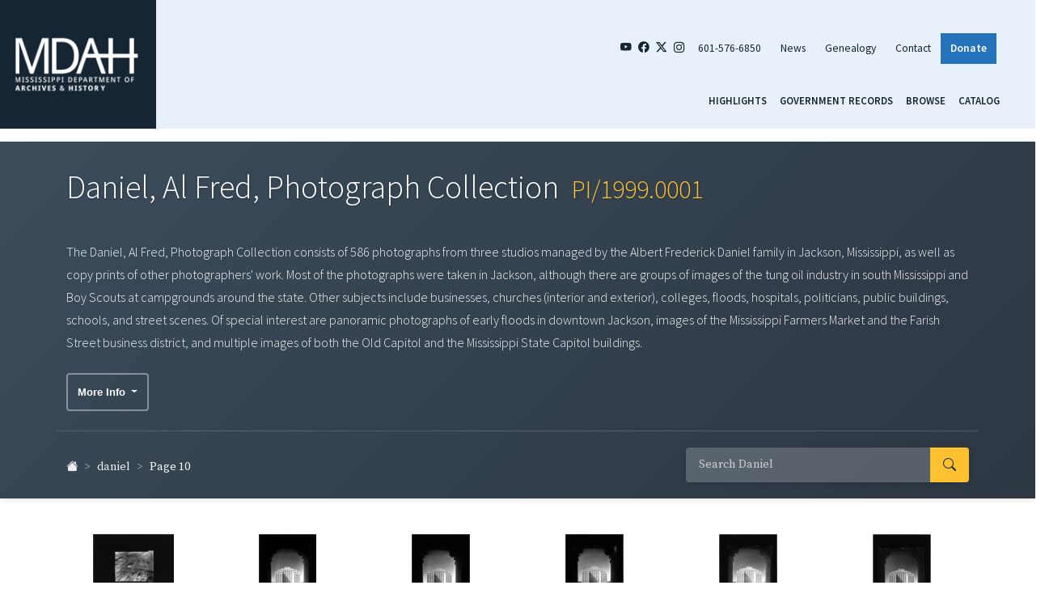

--- FILE ---
content_type: text/html; charset=UTF-8
request_url: https://da.mdah.ms.gov/series/daniel?page=10
body_size: 4956
content:
<!DOCTYPE html>
<html lang="en">
<head>
    <meta charset="utf-8">
    <meta http-equiv="X-UA-Compatible" content="IE=edge">
    <meta name="viewport" content="width=device-width, initial-scale=1, shrink-to-fit=no">
    <meta name="csrf-token" content="trBT26MECQnsk6eahe5KzraWTV9P7ilCZnXJpa6g">
    <title>Page 10 - Daniel, Al Fred, Photograph Collection - Digital Archives - Mississippi Department of Archives and History</title>
<meta name="description" content="&lt;p&gt;The Daniel, Al Fred, Photograph Collection consists of 586 photographs from three studios managed by the Albert Frederick Daniel family in Jackson, Mississippi, as well as copy prints of other photographers&#039; work. Most of the photographs were taken in Jackson, although there are groups of images of the tung oil industry in south Mississippi and Boy Scouts at campgrounds around the state. Other subjects include businesses, churches (interior and exterior), colleges, floods, hospitals, politicians, public buildings, schools, and street scenes. Of special interest are panoramic photographs of early floods in downtown Jackson, images of the Mississippi Farmers Market and the Farish Street business district, and multiple images of both the Old Capitol and the Mississippi State Capitol buildings.&lt;/p&gt;">
<meta property="og:title" content="Page 10 - Daniel, Al Fred, Photograph Collection">
<meta property="og:description" content="&lt;p&gt;The Daniel, Al Fred, Photograph Collection consists of 586 photographs from three studios managed by the Albert Frederick Daniel family in Jackson, Mississippi, as well as copy prints of other photographers&#039; work. Most of the photographs were taken in Jackson, although there are groups of images of the tung oil industry in south Mississippi and Boy Scouts at campgrounds around the state. Other subjects include businesses, churches (interior and exterior), colleges, floods, hospitals, politicians, public buildings, schools, and street scenes. Of special interest are panoramic photographs of early floods in downtown Jackson, images of the Mississippi Farmers Market and the Farish Street business district, and multiple images of both the Old Capitol and the Mississippi State Capitol buildings.&lt;/p&gt;">

<meta name="twitter:title" content="Page 10 - Daniel, Al Fred, Photograph Collection">
<meta name="twitter:description" content="&lt;p&gt;The Daniel, Al Fred, Photograph Collection consists of 586 photographs from three studios managed by the Albert Frederick Daniel family in Jackson, Mississippi, as well as copy prints of other photographers&#039; work. Most of the photographs were taken in Jackson, although there are groups of images of the tung oil industry in south Mississippi and Boy Scouts at campgrounds around the state. Other subjects include businesses, churches (interior and exterior), colleges, floods, hospitals, politicians, public buildings, schools, and street scenes. Of special interest are panoramic photographs of early floods in downtown Jackson, images of the Mississippi Farmers Market and the Farish Street business district, and multiple images of both the Old Capitol and the Mississippi State Capitol buildings.&lt;/p&gt;">
<script type="application/ld+json">{"@context":"https://schema.org","@type":"WebPage","name":"Page 10 - Daniel, Al Fred, Photograph Collection","description":"<p>The Daniel, Al Fred, Photograph Collection consists of 586 photographs from three studios managed by the Albert Frederick Daniel family in Jackson, Mississippi, as well as copy prints of other photographers' work. Most of the photographs were taken in Jackson, although there are groups of images of the tung oil industry in south Mississippi and Boy Scouts at campgrounds around the state. Other subjects include businesses, churches (interior and exterior), colleges, floods, hospitals, politicians, public buildings, schools, and street scenes. Of special interest are panoramic photographs of early floods in downtown Jackson, images of the Mississippi Farmers Market and the Farish Street business district, and multiple images of both the Old Capitol and the Mississippi State Capitol buildings.</p>"}</script>
    <link rel="preload" as="style" href="https://da.mdah.ms.gov/build/assets/app-D_C8gloF.css" /><link rel="stylesheet" href="https://da.mdah.ms.gov/build/assets/app-D_C8gloF.css" data-navigate-track="reload" />    <link rel="shortcut icon" href="https://da.mdah.ms.gov/images/favicon.ico" type="image/vnd.microsoft.icon">
        <!-- Google tag (gtag.js) -->
    <script async src="https://www.googletagmanager.com/gtag/js?id=G-BZ08NCT10G"></script>
    <script>
        window.dataLayer = window.dataLayer || [];
        function gtag(){dataLayer.push(arguments);}
        gtag('js', new Date());

        gtag('config', 'G-BZ08NCT10G');
    </script>

    </head>
<body class="page-about interior">
<div class="container-fluid page-wrapper px-0 px-lg-4{% if is_front %} mt-3{% endif %}">
    <!-- {# BEGIN MOBILE HEADER AND MENU #} -->
    <div class="d-block d-md-none mobile-menu-container container-fluid p-0 p-lg-3">
    <div class="row align-items-center">
        <div class="col-3">
            <a href="http://www.mdah.ms.gov/">
                <img src="https://da.mdah.ms.gov/images/mdah-logo.png" class="img-fluid" alt=""/>
            </a>
        </div>
        <div class="col-6">
            <ul class="top-right-menu nav justify-content-between">
                <li class="nav-item"><a href="https://www.youtube.com/user/MDAHVideo" target="_blank"
                                        class="nav-link social"><i class="bi bi-youtube"></i></a></li>
                <li class="nav-item"><a href="https://www.facebook.com/MDAHOfficial/" target="_blank"
                                        class="nav-link social"><i class="bi bi-facebook"></i></a></li>
                <li class="nav-item"><a href="https://twitter.com/mdah_official?lang=en" target="_blank"
                                        class="nav-link social"><i class="bi bi-twitter-x"></i></a></li>
                <li class="nav-item"><a href="https://www.instagram.com/mdah_official/?hl=en" target="_blank"
                                        class="nav-link social"><i class="bi bi-instagram"></i></a></li>
                <li class="nav-item"><a href="tel:6015766850" class="nav-link social"><i
                            class="bi bi-telephone-fill"></i></a></li>
            </ul>
        </div>
        <div class="col-3">
            <button class="navbar-toggler collapsed" type="button" data-bs-toggle="collapse"
                    data-bs-target="#navbarSupportedContent" aria-controls="navbarSupportedContent"
                    aria-expanded="false" aria-label="Toggle navigation">
                <span class="navbar-toggler-icon"><i class="bi bi-list"></i></span>
            </button>
        </div>
    </div>
    <div class="row">
        <div class="col">
            <div class="navbar-collapse justify-content-md-end collapse" id="navbarSupportedContent">
                <div class="region region-mobilemenu">
                    <div class="block col-md-4 footer-menu block-menu navigation menu--mobile-menu">
                        <ul class="nav navbar-nav">
                            <li class="nav-item">
                                <a class="nav-link active" href="https://da.mdah.ms.gov">Highlights</a>
                            </li>
                            <li class="nav-item">
                                <a class="nav-link"
                                   href="https://da.mdah.ms.gov/governmentrecords">Government
                                    Records</a>
                            </li>
                            <li class="nav-item">
                                <a class="nav-link"
                                   href="https://da.mdah.ms.gov/browse-all">Browse</a>
                            </li>
                                                        <li class="nav-item">
                                <a class="nav-link" href="https://koha-public.mdah.ms.gov/" target="_blank">Catalog</a>
                            </li>
                        </ul>
                    </div>
                </div>
            </div>
        </div>
    </div>
</div>
<!-- {# END MOBILE HEADER AND MENU AND PROMOS #} -->
    <!-- {# END MOBILE HEADER AND MENU AND PROMOS #} -->
    <!-- {# BEGIN DESKTOP HEADER AND MENU AND PROMOS #} -->
    <header id="header" class="row d-none d-md-block mb-3">
        <div class="container-fluid">
            <div class="row justify-content-center">
                <div class="col-2 ps-2 logo">
                    <a href="http://www.mdah.ms.gov/">
                        <img src="https://da.mdah.ms.gov/images/mdah-logo.png" class="img-fluid" alt=""/>
                    </a>
                </div>
                <div class="col-10 top-right-header pe-5">
                    <div class="row">
                        <div class="col pe-4">
                            <ul class="top-right-menu nav justify-content-end">
                                <li class="nav-item"><a href="https://www.youtube.com/user/MDAHVideo" target="_blank" class="nav-link social"><i class="bi bi-youtube"></i></a></li>
                                <li class="nav-item"><a href="https://www.facebook.com/MDAHOfficial/" target="_blank" class="nav-link social"><i class="bi bi-facebook"></i></a></li>
                                <li class="nav-item"><a href="https://twitter.com/mdah_official?lang=en" target="_blank" class="nav-link social"><i class="bi bi-twitter-x"></i></a></li>
                                <li class="nav-item"><a href="https://www.instagram.com/mdah_official/?hl=en" target="_blank" class="nav-link social"><i class="bi bi-instagram"></i></a></li>
                                <li class="nav-item"><a href="tel:6015766850" class="nav-link">601-576-6850</a></li>
                                <li class="nav-item"><a href="https://www.mdah.ms.gov/news" class="nav-link">News</a></li>
                                <li class="nav-item"><a href="https://www.mdah.ms.gov/genealogy" class="nav-link">Genealogy</a></li>
                                <li class="nav-item"><a href="https://www.mdah.ms.gov/contact-mdah" class="nav-link">Contact</a></li>
                                <li class="nav-item"><a href="https://www.mdah.ms.gov/donate" class="donate nav-link">Donate</a></li>
                            </ul>
                        </div>
                    </div>
                    <div class="row nav-menu">
                        <nav class="col pe-0">
                            <div class="row navigation">
    <nav class="navbar navbar-dark w-100"> <!-- Ensure full width for nav -->
        <ul class="navigation-menu nav d-flex justify-content-end w-100 pe-4">
            <li>
                <a class="nav-link active" href="https://da.mdah.ms.gov">Highlights</a>
            </li>
            <li>
                <a class="nav-link" href="https://da.mdah.ms.gov/governmentrecords">Government Records</a>
            </li>
            <li>
                <a class="nav-link" href="https://da.mdah.ms.gov/browse-all">Browse</a>
            </li>
                        <li>
                <a class="nav-link" href="https://koha-public.mdah.ms.gov/" target="_blank">Catalog</a>
            </li>
        </ul>
    </nav>
</div>
                        </nav>
                    </div>
                </div>
            </div>
        </div>
    </header>
</div>
    <article>
    <div class="series jumbotron jumbotron-fluid jumbotron-integrated d-print-block">
    <div class="container d-print-block">
        <!-- Title Row -->
        <div class="row">
            <div class="col">
                <h1 class="series-title">Daniel, Al Fred, Photograph Collection
                                            <span class="series-callno">PI/1999.0001</span>
                                    </h1>
            </div>
        </div>

        <!-- Description Row -->
                    <div class="row series-description-row">
                <div class="col-12">
                    <div class="description d-lg-none d-xl-none d-print-none">
                        <span class="lead collapse" id="collapseContent" aria-expanded="false">
                            <p>The Daniel, Al Fred, Photograph Collection consists of 586 photographs from three studios managed by the Albert Frederick Daniel family in Jackson, Mississippi, as well as copy prints of other photographers' work. Most of the photographs were taken in Jackson, although there are groups of images of the tung oil industry in south Mississippi and Boy Scouts at campgrounds around the state. Other subjects include businesses, churches (interior and exterior), colleges, floods, hospitals, politicians, public buildings, schools, and street scenes. Of special interest are panoramic photographs of early floods in downtown Jackson, images of the Mississippi Farmers Market and the Farish Street business district, and multiple images of both the Old Capitol and the Mississippi State Capitol buildings.</p>
                        </span>
                        <a role="button" class="collapsed read-more-link" data-bs-toggle="collapse" href="#collapseContent"
                           aria-expanded="false"
                           aria-controls="collapseContent"
                           id="readMoreLink">
                            Read More
                        </a>
                    </div>
                    <span class="lead series-description d-none d-lg-block d-print-block">
                        <p>The Daniel, Al Fred, Photograph Collection consists of 586 photographs from three studios managed by the Albert Frederick Daniel family in Jackson, Mississippi, as well as copy prints of other photographers' work. Most of the photographs were taken in Jackson, although there are groups of images of the tung oil industry in south Mississippi and Boy Scouts at campgrounds around the state. Other subjects include businesses, churches (interior and exterior), colleges, floods, hospitals, politicians, public buildings, schools, and street scenes. Of special interest are panoramic photographs of early floods in downtown Jackson, images of the Mississippi Farmers Market and the Farish Street business district, and multiple images of both the Old Capitol and the Mississippi State Capitol buildings.</p>
                    </span>
                </div>
            </div>
                            <div class="row series-info-button-row">
                    <div class="col-12">
                        <div class="dropdown">
                            <button class="btn btn-info-dropdown dropdown-toggle" type="button" id="dropdownMenuButton1" data-bs-toggle="dropdown" aria-expanded="false">
                                More Info
                            </button>
                            <div class="dropdown-menu" aria-labelledby="dropdownMenuButton">
                                                                    <a class="dropdown-item" href="https://da.mdah.ms.gov/series/daniel/colldesc">
                                        Collection Description
                                    </a>
                                                                                                    <a class="dropdown-item" href="https://da.mdah.ms.gov/series/daniel/gentech">
                                        General & Tech Data
                                    </a>
                                                                                                    <a class="dropdown-item" href="https://koha-public.mdah.ms.gov/cgi-bin/koha/opac-detail.pl?biblionumber=100343" target="_blank">
                                        Catalog Record
                                    </a>
                                                            </div>
                        </div>
                    </div>
                </div>
                    
        <!-- Navigation Row: Breadcrumbs & Search -->
        <div class="row justify-content-between align-items-center series-header-nav d-print-none">
            <div class="col-lg-6 col-md-5">
                                    <nav aria-label="breadcrumb" class="mt-1">
    <ol class="breadcrumb">
        
                    
            <li class="breadcrumb-item d-inline-flex "
                >
                                    <a href="https://da.mdah.ms.gov"><i class="bi bi-house-fill"></i></a>
                            </li>

                            <li class="breadcrumb-item mobile-dropdown d-inline-flex d-lg-none">
                    <div class="dropdown">
                        <a class="dropdown-toggle" href="#" role="button" id="mobileBreadcrumbDropdown"
                           data-bs-toggle="dropdown" aria-expanded="false">
                            ...
                            <i class="bi bi-caret-down-fill"></i>
                        </a>
                        <ul class="dropdown-menu custom-dropdown" aria-labelledby="mobileBreadcrumbDropdown">
                                                                                                                                                            <li>
                                        <a class="dropdown-item" href="https://da.mdah.ms.gov/series/daniel">
                                            daniel
                                        </a>
                                    </li>
                                                                                                                                                </ul>
                    </div>
                </li>
                                
            <li class="breadcrumb-item d-none d-lg-inline-flex "
                >
                                    <div class="d-inline-flex align-items-center">
                                                                                <a href="https://da.mdah.ms.gov/series/daniel">
                                daniel
                            </a>
                                                                                                    </div>
                            </li>

                                
            <li class="breadcrumb-item d-inline-flex active"
                 aria-current="page" >
                                    <div class="d-inline-flex align-items-center">
                                                                                <span>Page 10</span>
                                                                                                    </div>
                            </li>

                        </ol>
</nav>

                            </div>
            <div class="col-lg-4 col-md-6 d-flex justify-content-end align-items-center">
                                <form action="https://da.mdah.ms.gov/search/daniel" method="GET" class="input-group series-search-form" id="searchForm">
                    <input type="text" class="form-control query" name="squery" maxlength="100"
                           value=""
                            placeholder="Search Daniel" >
                    <button type="submit" class="btn btn-outline-secondary input-group-text">
                        <i class="bi bi-search bi-lg"></i>
                    </button>
                </form>
            </div>
        </div>
    </div>
</div>

    <div class="container mt-4 mb-4 series">
        <div class="row">





            <div class="col series_body">
                                                                            <div class="row d-flex flex-wrap">
                    <div class="custom-col-lg-6 col-6 text-center my-1">
                <a href="https://da.mdah.ms.gov/series/daniel/detail/4114">
                    <img src="https://da.mdah.ms.gov/series-files/daniel/100/104445-01-photo.jpg">
                </a>
            </div>
                    <div class="custom-col-lg-6 col-6 text-center my-1">
                <a href="https://da.mdah.ms.gov/series/daniel/detail/4115">
                    <img src="https://da.mdah.ms.gov/series-files/daniel/100/104446-01-photo.jpg">
                </a>
            </div>
                    <div class="custom-col-lg-6 col-6 text-center my-1">
                <a href="https://da.mdah.ms.gov/series/daniel/detail/4116">
                    <img src="https://da.mdah.ms.gov/series-files/daniel/100/104448-01-photo.jpg">
                </a>
            </div>
                    <div class="custom-col-lg-6 col-6 text-center my-1">
                <a href="https://da.mdah.ms.gov/series/daniel/detail/4117">
                    <img src="https://da.mdah.ms.gov/series-files/daniel/100/104449-01-photo.jpg">
                </a>
            </div>
                    <div class="custom-col-lg-6 col-6 text-center my-1">
                <a href="https://da.mdah.ms.gov/series/daniel/detail/4118">
                    <img src="https://da.mdah.ms.gov/series-files/daniel/100/104450-01-photo.jpg">
                </a>
            </div>
                    <div class="custom-col-lg-6 col-6 text-center my-1">
                <a href="https://da.mdah.ms.gov/series/daniel/detail/4119">
                    <img src="https://da.mdah.ms.gov/series-files/daniel/100/104452-01-photo.jpg">
                </a>
            </div>
            </div>
    <div class="row d-flex flex-wrap">
                    <div class="custom-col-lg-6 col-6 text-center my-1">
                <a href="https://da.mdah.ms.gov/series/daniel/detail/4120">
                    <img src="https://da.mdah.ms.gov/series-files/daniel/100/104453-01-photo.jpg">
                </a>
            </div>
                    <div class="custom-col-lg-6 col-6 text-center my-1">
                <a href="https://da.mdah.ms.gov/series/daniel/detail/4121">
                    <img src="https://da.mdah.ms.gov/series-files/daniel/100/104455-01-photo.jpg">
                </a>
            </div>
                    <div class="custom-col-lg-6 col-6 text-center my-1">
                <a href="https://da.mdah.ms.gov/series/daniel/detail/4122">
                    <img src="https://da.mdah.ms.gov/series-files/daniel/100/104456-01-photo.jpg">
                </a>
            </div>
                    <div class="custom-col-lg-6 col-6 text-center my-1">
                <a href="https://da.mdah.ms.gov/series/daniel/detail/4123">
                    <img src="https://da.mdah.ms.gov/series-files/daniel/100/104457-01-photo.jpg">
                </a>
            </div>
                    <div class="custom-col-lg-6 col-6 text-center my-1">
                <a href="https://da.mdah.ms.gov/series/daniel/detail/4124">
                    <img src="https://da.mdah.ms.gov/series-files/daniel/100/104458-01-photo.jpg">
                </a>
            </div>
                    <div class="custom-col-lg-6 col-6 text-center my-1">
                <a href="https://da.mdah.ms.gov/series/daniel/detail/4125">
                    <img src="https://da.mdah.ms.gov/series-files/daniel/100/104460-01-photo.jpg">
                </a>
            </div>
            </div>
    <div class="row d-flex flex-wrap">
                    <div class="custom-col-lg-6 col-6 text-center my-1">
                <a href="https://da.mdah.ms.gov/series/daniel/detail/4126">
                    <img src="https://da.mdah.ms.gov/series-files/daniel/100/104464-01-photo.jpg">
                </a>
            </div>
                    <div class="custom-col-lg-6 col-6 text-center my-1">
                <a href="https://da.mdah.ms.gov/series/daniel/detail/4127">
                    <img src="https://da.mdah.ms.gov/series-files/daniel/100/104465-01-photo.jpg">
                </a>
            </div>
                    <div class="custom-col-lg-6 col-6 text-center my-1">
                <a href="https://da.mdah.ms.gov/series/daniel/detail/4128">
                    <img src="https://da.mdah.ms.gov/series-files/daniel/100/104466-01-photo.jpg">
                </a>
            </div>
                    <div class="custom-col-lg-6 col-6 text-center my-1">
                <a href="https://da.mdah.ms.gov/series/daniel/detail/4129">
                    <img src="https://da.mdah.ms.gov/series-files/daniel/100/104467-01-photo.jpg">
                </a>
            </div>
                    <div class="custom-col-lg-6 col-6 text-center my-1">
                <a href="https://da.mdah.ms.gov/series/daniel/detail/4130">
                    <img src="https://da.mdah.ms.gov/series-files/daniel/100/104468-01-photo.jpg">
                </a>
            </div>
                    <div class="custom-col-lg-6 col-6 text-center my-1">
                <a href="https://da.mdah.ms.gov/series/daniel/detail/4131">
                    <img src="https://da.mdah.ms.gov/series-files/daniel/100/104469-01-photo.jpg">
                </a>
            </div>
            </div>
    <div class="row d-flex flex-wrap">
                    <div class="custom-col-lg-6 col-6 text-center my-1">
                <a href="https://da.mdah.ms.gov/series/daniel/detail/4132">
                    <img src="https://da.mdah.ms.gov/series-files/daniel/100/104470-01-photo.jpg">
                </a>
            </div>
                    <div class="custom-col-lg-6 col-6 text-center my-1">
                <a href="https://da.mdah.ms.gov/series/daniel/detail/4133">
                    <img src="https://da.mdah.ms.gov/series-files/daniel/100/104471-01-photo.jpg">
                </a>
            </div>
                    <div class="custom-col-lg-6 col-6 text-center my-1">
                <a href="https://da.mdah.ms.gov/series/daniel/detail/4134">
                    <img src="https://da.mdah.ms.gov/series-files/daniel/100/104474-01-photo.jpg">
                </a>
            </div>
                    <div class="custom-col-lg-6 col-6 text-center my-1">
                <a href="https://da.mdah.ms.gov/series/daniel/detail/4135">
                    <img src="https://da.mdah.ms.gov/series-files/daniel/100/104475-01-photo.jpg">
                </a>
            </div>
                    <div class="custom-col-lg-6 col-6 text-center my-1">
                <a href="https://da.mdah.ms.gov/series/daniel/detail/4136">
                    <img src="https://da.mdah.ms.gov/series-files/daniel/100/104476-01-photo.jpg">
                </a>
            </div>
                    <div class="custom-col-lg-6 col-6 text-center my-1">
                <a href="https://da.mdah.ms.gov/series/daniel/detail/4137">
                    <img src="https://da.mdah.ms.gov/series-files/daniel/100/104477-01-photo.jpg">
                </a>
            </div>
            </div>
    <div class="row d-flex flex-wrap">
                    <div class="custom-col-lg-6 col-6 text-center my-1">
                <a href="https://da.mdah.ms.gov/series/daniel/detail/4138">
                    <img src="https://da.mdah.ms.gov/series-files/daniel/100/104478-01-photo.jpg">
                </a>
            </div>
                    <div class="custom-col-lg-6 col-6 text-center my-1">
                <a href="https://da.mdah.ms.gov/series/daniel/detail/4139">
                    <img src="https://da.mdah.ms.gov/series-files/daniel/100/104479-01-photo.jpg">
                </a>
            </div>
                    <div class="custom-col-lg-6 col-6 text-center my-1">
                <a href="https://da.mdah.ms.gov/series/daniel/detail/4140">
                    <img src="https://da.mdah.ms.gov/series-files/daniel/100/104480-01-photo.jpg">
                </a>
            </div>
                    <div class="custom-col-lg-6 col-6 text-center my-1">
                <a href="https://da.mdah.ms.gov/series/daniel/detail/4141">
                    <img src="https://da.mdah.ms.gov/series-files/daniel/100/104481-01-photo.jpg">
                </a>
            </div>
                    <div class="custom-col-lg-6 col-6 text-center my-1">
                <a href="https://da.mdah.ms.gov/series/daniel/detail/4142">
                    <img src="https://da.mdah.ms.gov/series-files/daniel/100/104482-01-photo.jpg">
                </a>
            </div>
                    <div class="custom-col-lg-6 col-6 text-center my-1">
                <a href="https://da.mdah.ms.gov/series/daniel/detail/4143">
                    <img src="https://da.mdah.ms.gov/series-files/daniel/100/104483-01-photo.jpg">
                </a>
            </div>
            </div>
<div class="row">
    <div class="col mt-3">
<nav class="d-flex justify-items-center justify-content-between">
        <div class="d-flex justify-content-between flex-fill d-sm-none">
            <ul class="pagination">
                
                                    <li class="page-item">
                        <a class="page-link" href="https://da.mdah.ms.gov/series/daniel?page=9" rel="prev">&laquo; Previous</a>
                    </li>
                
                
                                    <li class="page-item">
                        <a class="page-link" href="https://da.mdah.ms.gov/series/daniel?page=11" rel="next">Next &raquo;</a>
                    </li>
                            </ul>
        </div>

        <div class="d-none flex-sm-fill d-sm-flex align-items-sm-center justify-content-sm-between">
            <div>
                <p class="small text-muted">
                    Showing
                    <span class="fw-semibold">271</span>
                    to
                    <span class="fw-semibold">300</span>
                    of
                    <span class="fw-semibold">586</span>
                    results
                </p>
            </div>

            <div>
                <ul class="pagination">
                    
                                            <li class="page-item">
                            <a class="page-link" href="https://da.mdah.ms.gov/series/daniel?page=9" rel="prev" aria-label="&laquo; Previous">&lsaquo;</a>
                        </li>
                    
                    
                                            
                        
                        
                                                                                                                        <li class="page-item"><a class="page-link" href="https://da.mdah.ms.gov/series/daniel?page=1">1</a></li>
                                                                                                                                <li class="page-item"><a class="page-link" href="https://da.mdah.ms.gov/series/daniel?page=2">2</a></li>
                                                                                                                                
                                                    <li class="page-item disabled" aria-disabled="true"><span class="page-link">...</span></li>
                        
                        
                                                                    
                        
                        
                                                                                                                        <li class="page-item"><a class="page-link" href="https://da.mdah.ms.gov/series/daniel?page=7">7</a></li>
                                                                                                                                <li class="page-item"><a class="page-link" href="https://da.mdah.ms.gov/series/daniel?page=8">8</a></li>
                                                                                                                                <li class="page-item"><a class="page-link" href="https://da.mdah.ms.gov/series/daniel?page=9">9</a></li>
                                                                                                                                <li class="page-item active" aria-current="page"><span class="page-link">10</span></li>
                                                                                                                                <li class="page-item"><a class="page-link" href="https://da.mdah.ms.gov/series/daniel?page=11">11</a></li>
                                                                                                                                <li class="page-item"><a class="page-link" href="https://da.mdah.ms.gov/series/daniel?page=12">12</a></li>
                                                                                                                                <li class="page-item"><a class="page-link" href="https://da.mdah.ms.gov/series/daniel?page=13">13</a></li>
                                                                                                                                
                                                    <li class="page-item disabled" aria-disabled="true"><span class="page-link">...</span></li>
                        
                        
                                                                    
                        
                        
                                                                                                                        <li class="page-item"><a class="page-link" href="https://da.mdah.ms.gov/series/daniel?page=19">19</a></li>
                                                                                                                                <li class="page-item"><a class="page-link" href="https://da.mdah.ms.gov/series/daniel?page=20">20</a></li>
                                                                                                        
                    
                                            <li class="page-item">
                            <a class="page-link" href="https://da.mdah.ms.gov/series/daniel?page=11" rel="next" aria-label="Next &raquo;">&rsaquo;</a>
                        </li>
                                    </ul>
            </div>
        </div>
    </nav>

    </div>
</div>
                                                </div>
        </div>
    </div>
</article>
<footer>
    <div class="row footer-row justify-content-between">
        <div class="col-sm-7 col-xl-5">
            <div class="row align-content-start">
                <div class="col-md-4 footer-menu-left">
                    <h5>ABOUT MDAH</h5>
                    <ul class="nav navbar-nav">
                        <li class="nav-item">
                            <a href="http://www.mdah.ms.gov/about-mdah" class="nav-link">About</a>
                        </li>
                        <li class="nav-item">
                            <a href="http://www.mdah.ms.gov/careers-volunteering" class="nav-link">Employment</a>
                        </li>
                        <li class="nav-item">
                            <a href="http://www.mdah.ms.gov/careers-volunteering" class="nav-link">Volunteering</a>
                        </li>
                    </ul>
                </div>
                <div class="col-md-4 footer-menu-center">
                    <h5>MDAH RESOURCES</h5>
                    <ul class="nav navbar-nav">
                        <li class="nav-item">
                            <a href="http://www.mdah.ms.gov/explore-mississippi" class="nav-link" data-drupal-link-system-path="node/15">Explore Mississippi</a>
                        </li>
                        <li class="nav-item">
                            <a href="http://www.mdah.ms.gov/explore-mississippi/traveling-exhibits" class="nav-link" data-drupal-link-system-path="node/900">Traveling Exhibitions </a>
                        </li>
                        <li class="nav-item">
                            <a href="https://da.mdah.ms.gov" class="nav-link">Digital Archives</a>
                        </li>
                    </ul>
                </div>
                <div class="col-md-4 footer-menu-right">
                    <h5>UPDATES</h5>
                    <ul class="nav navbar-nav">
                        <li class="nav-item">
                            <a href="http://www.mdah.ms.gov/events" class="nav-link">Calendar</a>
                        </li>
                        <li class="nav-item">
                            <a href="http://www.mdah.ms.gov/news" class="nav-link" data-drupal-link-system-path="news">News</a>
                        </li>
                        <li class="nav-item">
                            <a href="http://www.mdah.ms.gov/news" class="nav-link" data-drupal-link-system-path="news">Media Requests</a>
                        </li>
                    </ul>
                </div>
            </div>
        </div>
        <div class="col-sm-4">
            <div class="row justify-content-between">
                <div class="col-lg-6">
                    <ul class="nav footer-social-links justify-content-center justify-content-lg-start">
                        <li class="nav-item"><a href="https://www.youtube.com/user/MDAHVideo" target="_blank" class="nav-link social"><i class="bi bi-youtube"></i></a></li>
                        <li class="nav-item"><a href="https://www.facebook.com/MDAHOfficial/" target="_blank" class="nav-link social"><i class="bi bi-facebook"></i></a></li>
                        <li class="nav-item"><a href="https://twitter.com/mdah_official?lang=en" target="_blank" class="nav-link social"><i class="bi bi-twitter-x"></i></a></li>
                        <li class="nav-item"><a href="https://www.instagram.com/mdah_official/?hl=en" target="_blank" class="nav-link social"><i class="bi bi-instagram"></i></a></li>
                    </ul>
                </div>
                <div class="col-lg-5">
                    <p class="text-center text-sm-right"><img src="https://da.mdah.ms.gov/images/mdah-logo-footer.png" width="211" height="93" class="img-fluid" alt="Mississippi Department of Archives & History"/></p>
                </div>
            </div>
            <div class="row">
                <div class="col">
                    <p class="copyright">Copyright © 2024 Mississippi Department of Archives and History</p>
                </div>
            </div>
        </div>
    </div>
</footer>
</div>
<!-- End Main Container-->
<link rel="modulepreload" href="https://da.mdah.ms.gov/build/assets/app-Bbsnk3RF.js" /><script type="module" src="https://da.mdah.ms.gov/build/assets/app-Bbsnk3RF.js" data-navigate-track="reload"></script>
</body>
</html>
